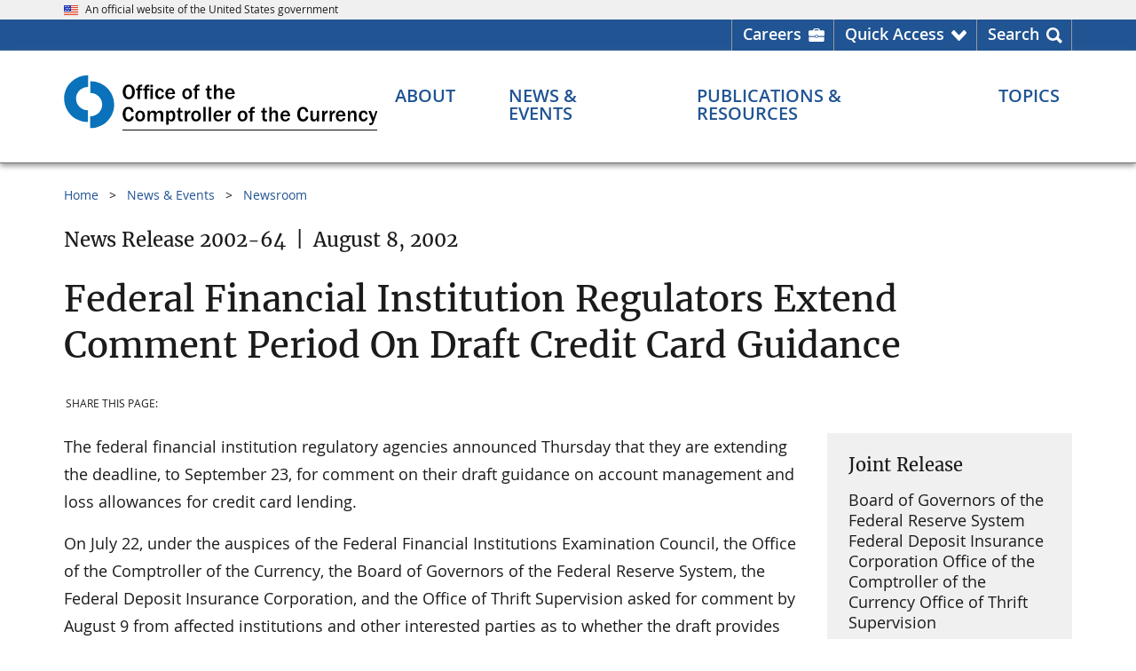

--- FILE ---
content_type: text/html
request_url: https://www.occ.gov/news-issuances/news-releases/2002/nr-ia-2002-64.html
body_size: 13310
content:
	
<!DOCTYPE html>
<html lang="en" prefix="og: http://ogp.me/ns#">
<head>
<meta content="Percussion CM System" name="generator"/>
<meta name="perc_linkback" id="perc_linkback" content="Fm1nYGdteAdkeAFmYGdieAZgZGN4E21jZmZh"/>																		<meta http-equiv="Content-Type" content="text/html; charset=UTF-8">

	<meta name="viewport" content="width=device-width, initial-scale=1.0">

<meta name="format-detection" content="telephone=no"/>
<meta name="rx-contenttype" content="occNewsRelease"/>
<meta name="rx-contentid" content="82528"/>
<meta name="group-contentid" content="82528"/>
<meta name="children-contentids" content="82526"/>
<meta name="rx-contentitemname" content="nr-ia-2002-64"/>
<meta name="occ-site" content="OCCGovNewsroom"/>
			<meta name="dc.agency" content="Office of the Comptroller of the Currency"/>
			
						            	            	            																								
																											
																											
																																						<meta name="subtype" content="Interagency" />									
													<meta name="release.id" content="NR 2002-64"/>
																													        			 <meta name="content.owner" content="$lb1" />
            						<meta name="dc.language" content="en-US" />
							<meta name="date.posted" content="2018-01-17 13:32:03"/>
				<meta name="dc.date" content="2002-08-08 13:00:00"/>
									<meta name="date.archived" content="" />
						                                                			<meta name="dc.subject" content="Retail Credit" />
																																								<meta name="dc.description" content="The federal financial institution regulatory agencies announced Thursday that they are extending the deadline, to September 23, for comment on their draft guidance on account management and loss allowances for credit card lending." />
																																							<meta name="description" content="The federal financial institution regulatory agencies announced Thursday that they are extending the deadline, to September 23, for comment on their draft guidance on account management and loss allowances for credit card lending." />
				<!-- Seach engines expect a meta tag named 'description', not the Dublin Core 'dc.description', so OCC needs both -->
			 							<meta name="risk.category" content="none" />					<meta name="wtta.number" content="na" />
<meta name="wtta.submitter" content="Emily.Abramsky" />
	<meta property="og:site_name" content="OCC.gov"/>
	<meta property="og:locale" content="en_US"/>
	<meta property="og:type" content="website"/>
																																				<meta name="og:title" content="Federal Financial Institution Regulators Extend Comment Period On Draft Credit Card Guidance" />
																																					<meta name="og:description" content="The federal financial institution regulatory agencies announced Thursday that they are extending the deadline, to September 23, for comment on their draft guidance on account management and loss allowances for credit card lending." />
		<meta property="og:url" content="https://www.occ.gov/news-issuances/news-releases/2002/nr-ia-2002-64.html"/>
	<meta property="og:image" content="https://www.occ.gov/images/c-clamp-images/occ-gov.png"/>
	<meta property="og:image:alt" content="Comptroller of the Currency" />
	<meta name="twitter:card" content="summary_large_image"/>
	<meta name="twitter:site" content="@USOCC"/>
																																				<meta name="twitter:title" content="Federal Financial Institution Regulators Extend Comment Period On Draft Credit Card Guidance" />
																																					<meta name="twitter:description" content="The federal financial institution regulatory agencies announced Thursday that they are extending the deadline, to September 23, for comment on their draft guidance on account management and loss allowances for credit card lending." />
		<meta property="twitter:url" content="https://www.occ.gov/news-issuances/news-releases/2002/nr-ia-2002-64.html"/> 
	<meta property="twitter:image" content="https://www.occ.gov/images/c-clamp-images/occ-gov.png"/>
	<meta property="twitter:image:alt" content="Comptroller of the Currency"/>
	
																																							<meta name="contenttitle" content="Federal Financial Institution Regulators Extend Comment Period On Draft Credit Card Guidance" />
	
																																						<meta name="subtitle" content="Federal Financial Institution Regulators Extend Comment Period On Draft Credit Card Guidance" />
			<title>Federal Financial Institution Regulators Extend Comment Period On Draft Credit Card Guidance | OCC</title>
	<link rel="preload" href="/fonts/merriweather/Latin-Merriweather-Regular.woff2" as="font" type="font/woff2" crossorigin>
	<link rel="preload" href="/fonts/open-sans/OpenSans-Regular.woff2" as="font" type="font/woff2" crossorigin>
	<link rel="preload" href="/fonts/open-sans/OpenSans-SemiBold.woff2" as="font" type="font/woff2" crossorigin>
	<link rel="preload" href="/fonts/open-sans/OpenSans-Bold.woff2" as="font" type="font/woff2" crossorigin>
	<link rel="preload" href="/fonts/fontawesome/fa-solid-900.woff2" as="font" type="font/woff2" crossorigin>
<script src="/scripts/uswds-init.min.js"></script>

<link href="/css/import.css" rel="stylesheet">

<script src="/scripts/jquery.min.js"></script>
<script src="/scripts/occgov.js"></script>

	

<link href="/images/occ-seal.gif" rel="icon">
<!-- We participate in the US government's analytics program. See the data at analytics.usa.gov. -->
<script async src="//dap.digitalgov.gov/Universal-Federated-Analytics-Min.js?agency=OCC" id="_fed_an_ua_tag"></script>
<script async src="/scripts/google-analytics.js"></script>
			 
								<script async src="//script.crazyegg.com/pages/scripts/0012/5812.js"></script>
								<script>CE_NO_COOKIES = true;</script>
										</head>

<body id="nav-news-issuanceson">
<!--googleoff: all-->
    

 
<a href="#main_content" class="usa-skipnav">Skip to main content</a>
<span id="backToTop" title="Return to top of page" style="display:none;">
  <a href="#top" tabindex="0" role="link" aria-label="Return to top of page">
	<span></span>
  </a>
</span>


	
		
<section id="official-site-banner" class="usa-banner" aria-label="Official government website">
<div class="usa-banner__header">
<div class="usa-banner__inner">
<div class="grid-col-auto"><img src="/images/c-clamp-images/us_flag_small.png" width="16" height="11" class="usa-banner__header-flag" alt="OCC Flag" title="OCC flag" /></div>

<div class="grid-col-auto">
<p class="usa-banner__header-text">An official website of the United States government</p>
</div>
</div>
</div>
</section>

  
	
		
<section id="header-utility">
<div class="header-utility-wrpr grid-container">
<ul class="header-utility-list" role="presentation">
<li class="careers header-utility-list__item"><a href="https://careers.occ.gov/index.html" target="_blank" rel="noopener noreferrer" aria-label="Careers Homepage">Careers</a></li>

<li id="QuickAccessNav" class="arrow header-utility-list__item" aria-haspopup="true" aria-expanded="false"><a href="javascript:void(0);" class="button-element" role="button" aria-label="Quick Access menu">Quick Access</a>
<div id="utility-dropdown" class="utility-dropdown">
<div class="grid-row grid-gap">
<ul class="grid-col utility-dropdown-list" role="menu">
<li class="header" role="presentation">Most Requested</li>

<li role="menuitem"><a href="/topics/supervision-and-examination/bsa/index-bsa.html" role="menuitem" title="Bank Secrecy Act (BSA)">Bank Secrecy Act (BSA)</a></li>

<li role="menuitem"><a href="/about/connect-with-us/contact-the-occ/index-contact-the-occ.html" role="menuitem" title="Contact the OCC">Contact Us</a></li>

<li role="menuitem"><a href="/topics/consumers-and-communities/cra/index-cra.html" role="menuitem" title="Community Reinvestment Act (CRA)">Community Reinvestment Act (CRA)</a></li>

<li role="menuitem"><a href="/publications-and-resources/publications/comptrollers-handbook/index-comptrollers-handbook.html" role="menuitem" title="Comptroller's Handbook ">Comptroller's Handbook</a></li>

<li role="menuitem"><a href="https://apps.occ.gov/CAAS_CATS/">Corporate Application Search</a></li>

<li role="menuitem"><a href="https://apps.occ.gov/EASearch" role="menuitem" title="Enforcement Actions Search Tool">Enforcement Action Search</a></li>

<li role="menuitem"><a href="/topics/charters-and-licensing/financial-institution-lists/index-financial-institution-lists.html" role="menuitem" title="Financial Institution Lists">Financial Institution Lists</a></li>

<li role="menuitem"><a href="/news-events/newsroom/index.html" role="menuitem" title="Newsroom">Newsroom</a></li>

<li role="menuitem"><a href="/news-issuances/bulletins/2023/bulletin-2023-17.html" role="menuitem" title="Third-Party Relationships">Third-Party Relationships: Interagency Guidance on Risk Management</a></li>
</ul>

<ul class="grid-col utility-dropdown-list" role="presentation">
<li class="header">More OCC Websites</li>

<li>
<ul class="more_occ_wrapper" role="menu">
<li class="quickaccess_dropdown" role="menuitem"><a href="https://www.banknet.gov" target="_blank" rel="noopener noreferrer" role="menuitem"><img src="/images/c-clamp-images/quickaccess_banknet.png" width="40" height="38" alt="Banknet quick access" title="Banknet quick access" /><span>BankNet.gov<br />
Find resources for bankers. </span></a></li>

<li class="quickaccess_dropdown" role="menuitem"><a href="https://www.helpwithmybank.gov/index.html" target="_blank" rel="noopener noreferrer" role="menuitem" title="Home"><img src="/images/c-clamp-images/quickaccess_helpwith.png" width="40" height="38" alt="" title="HWMB Quick access" /><span>HelpWithMyBank.gov<br />
Get answers to banking questions.</span></a></li>

<li class="quickaccess_dropdown" role="menuitem"><a href="https://careers.occ.gov/index.html" target="_blank" rel="noopener noreferrer" role="menuitem" title="OCC Careers Home page"><img src="/images/c-clamp-images/quickaccess_search.png" width="40" height="38" alt="Quick Access Search" title="Search quick access" /><span> Careers.occ.gov<br />
Join one of the best places to work. </span></a></li>
</ul>
</li>
</ul>
</div>
</div>
</li>

<li id="SearchNav" class="last search header-utility-list__item" aria-haspopup="true" aria-expanded="false"><a href="javascript:void(0);" class="button-element" role="button" aria-label="Search menu">Search</a>
<div id="utility-dropdown-search" class="utility-dropdown">
<div class="head-ut-wrpr grid-row grid-gap">
<ul class="head-ut-search grid-col-12" role="presentation">
<li><!-- BEGIN AUTOCOMPLETE -->
<div class="search-bar top-search-bar">
<div class="gcse-searchbox-only" data-mobilelayout="disabled" data-resultsurl="/search.html"></div>
</div>

<!-- END AUTOCOMPLETE --></li>
</ul>

<!--
<ul class="head-ut-search-popular head-ut-search__list grid-col-3" role="menu">
<li class="header" role="presentation">Top Searches</li>

<li role="menuitem"><a href="https://hqdcweprhxpv11.occ.treas.gov:8443/Rhythmyx/assembler/render?sys_revision=42&#38;sys_context=0&#38;sys_authtype=0&#38;sys_siteid=536&#38;sys_variantid=2536&#38;sys_contentid=103857" sys_dependentvariantid="2536" sys_dependentid="103857" inlinetype="rxhyperlink" rxinlineslot="103" sys_siteid="536" sys_folderid="103139" sys_relationshipid="8825985" sys_variantid="2536" sys_contentid="103857" target="_blank" rel="noopener noreferrer"     >File a Bank Complaint</a></li>

<li role="menuitem"><a href="https://hqdcweprhxpv11.occ.treas.gov:8443/Rhythmyx/assembler/render?sys_revision=59&#38;sys_context=0&#38;sys_authtype=0&#38;sys_variantid=2536&#38;sys_contentid=94409" sys_dependentvariantid="2536" sys_dependentid="94409" inlinetype="rxhyperlink" rxinlineslot="103" sys_relationshipid="8825986" sys_variantid="2536" sys_contentid="94409">Bank Lists</a></li>

<li role="menuitem"><a href="https://hqdcweprhxpv11.occ.treas.gov:8443/Rhythmyx/assembler/render?sys_revision=15&#38;sys_context=0&#38;sys_authtype=0&#38;sys_variantid=2536&#38;sys_contentid=94330" sys_dependentvariantid="2536" sys_dependentid="94330" inlinetype="rxhyperlink" rxinlineslot="103" sys_relationshipid="8825976" sys_variantid="2536" sys_contentid="94330">Enforcement Actions</a></li>

<li role="menuitem"><a href="https://hqdcweprhxpv11.occ.treas.gov:8443/Rhythmyx/assembler/render?sys_revision=28&#38;sys_context=0&#38;sys_authtype=0&#38;sys_siteid=465&#38;sys_variantid=2545&#38;sys_contentid=62784" sys_dependentvariantid="2545" sys_dependentid="62784" inlinetype="rxhyperlink" rxinlineslot="103" sys_siteid="465" sys_relationshipid="8825977" sys_variantid="2545" sys_contentid="62784" target="_blank" rel="noopener noreferrer"     >Jobs</a></li>

<li role="menuitem"><a href="https://hqdcweprhxpv11.occ.treas.gov:8443/Rhythmyx/assembler/render?sys_revision=18&#38;sys_context=0&#38;sys_authtype=0&#38;sys_variantid=2536&#38;sys_contentid=89298" sys_dependentvariantid="2536" sys_dependentid="89298" inlinetype="rxhyperlink" rxinlineslot="103" sys_relationshipid="8825978" sys_variantid="2536" sys_contentid="89298">Comptroller's Handbook</a></li>
</ul>-->
<ul class="head-ut-search-tools head-ut-search__list grid-col-12" role="presentation">
<li class="header">More Search Tools</li>

<li class="grid-row grid-gap-3">
<ul class="grid-col-6 head-ut-search-tools__column" role="menu">
<li role="menuitem"><a href="/publications-and-resources/tools/occ-financial-institution-search/index-occ-financial-institution-search.html" class="usa-button usa-button--accent-warm head-ut-search-tools__button" role="button" title="Financial Institution Search">Financial Institution Search</a></li>

<li role="menuitem"><a href="/publications-and-resources/tools/index-cra-search.html" class="usa-button usa-button--accent-warm head-ut-search-tools__button" role="button" title="CRA Performance Evaluations">CRA Performance Evaluations Search</a></li>
</ul>

<ul class="grid-col-6 head-ut-search-tools__column" role="menu">
<li role="menuitem"><a href="https://apps.occ.gov/EASearch" class="usa-button usa-button--accent-warm head-ut-search-tools__button" role="button" title="Enforcement Actions Search Tool">Enforcement Actions Search</a></li>

<li role="menuitem"><a href="//apps.occ.gov/CAAS_CATS" class="usa-button usa-button--accent-warm head-ut-search-tools__button" role="button">Corporate Applications Search (CAS)</a></li>
</ul>
</li>
</ul>
</div>
</div>
</li>
</ul>
</div>
</section>

  
<header id="masthead" class="usa-header usa-header--basic">
  <!-- begin Header Wrapper -->
  <div class="usa-nav-container">
	
	
		
<div class="usa-navbar"><!-- begin header logo -->
<div id="basic-logo" class="usa-logo"><em class="usa-logo__text"><a href="/index.html" title="Home"> <img src="/images/c-clamp-images/occ-logo-des.svg" width="300" height="56" class="occgov-logo-desktop" alt="OCC logo - search" title="OCC logo" />​<img src="/images/c-clamp-images/occ-logo-mob.svg" width="300" height="54" class="occgov-logo-mobile" alt="OCC logo - mobile" title="occ-logo-mob-white" /></a></em></div>

<!-- end header logo --><!-- begin header mobile icons -->
<div id="primeNavBtnSearch" class="occgov-search-btn mobile-search" tabindex="0" role="button"><span id="primeNavBtnSearchIco" class="fas icon-search"> <!--Rx--> </span><span id="primeNavBtnSearchTxt" class="menu-btn-text usa-sr-only notranslate">Search</span></div>

<button id="primeNavBtn" class="usa-menu-btn"><span id="primeNavBtnIco" class="fas fa-bars"><!--Rx--></span><span id="primeNavBtnTxt" class="menu-btn-text usa-sr-only">Menu</span> </button> <!-- end header mobile icons --><!-- begin header mobile search box -->
<div class="mobile-search-container">
<div id="mobileSearch" style=" display: none;"><!-- BEGIN AUTOCOMPLETE -->
<div class="search-bar mobile-search-bar">
<div class="gcse-searchbox-only" data-mobilelayout="disabled" data-resultsurl="/search.html"></div>
</div>

<!-- END AUTOCOMPLETE --></div>
</div>

<!-- end header mobile search box --></div>

      <nav id="primeNav" class="usa-nav" aria-label="Primary navigation">
	<button class="usa-nav__close">
		<img src="/images/c-clamp-images/close.svg" alt="close" role="img">
	</button>

    <ul class="usa-nav__primary usa-accordion">
        <li class="usa-nav__primary-item occgov-nav_item--header">
			<div class="header-text">Menu</div>
		</li>

        																					<li class="usa-nav__primary-item">
				<button class="usa-accordion__button usa-nav__link occgov-nav-accordion__button occgov-animate"
					aria-haspopup="true" aria-expanded="false" aria-controls="basic-mega-nav-section-one"
					aria-label="About menu">
					<span class="occgov-accordion__button-text">About</span>
					<span class="fas fa-chevron-down" aria-hidden="true"></span>
				</button>

				<div id="basic-mega-nav-section-one" class="usa-nav__submenu usa-megamenu" hidden>
					<header class="grid-row grid-gap-4">
						<div class="blue-more-btn">
							<a href="/about/index-about.html" >About Overview</a>
						</div>
					</header>
					<div class="grid-row grid-gap-4 occgov-nav__submenu-main">
							
															  <div class="usa-col">
                <ul class="usa-nav__submenu-list">
                		
			<li class="usa-nav__submenu-item col-header-line">
                <a href="/about/who-we-are/index-who-we-are.html" role="menuitem" >
                  <span class="col-header">Who We Are</span>
                  <span class="fas fa-chevron-circle-right"></span>
                </a>
			</li>
															            	    <li class="usa-nav__submenu-item">
					<a href="/about/who-we-are/comptroller/index-comptroller-of-the-currency.html" role="menuitem" >Comptroller</a>
				</li>
																				            	    <li class="usa-nav__submenu-item">
					<a href="/about/who-we-are/leadership/index-leadership.html" role="menuitem" >Leadership</a>
				</li>
																				            	    <li class="usa-nav__submenu-item">
					<a href="/about/who-we-are/organizations/index-organization.html" role="menuitem" >Organization</a>
				</li>
																				            	    <li class="usa-nav__submenu-item">
					<a href="/about/who-we-are/locations/index-locations.html" role="menuitem" >Office Locations</a>
				</li>
																				            	    <li class="usa-nav__submenu-item">
					<a href="/about/who-we-are/history/index-history.html" role="menuitem" >History</a>
				</li>
																				            	    <li class="usa-nav__submenu-item">
					<a href="https://careers.occ.gov/index.html" role="menuitem" >Careers at OCC</a>
				</li>
									
	
    
		 	 	
																	  				</ul>
			</div>
			<div class="usa-col">
                <ul class="usa-nav__submenu-list">
			
			<li class="usa-nav__submenu-item col-header-line">
                <a href="/about/what-we-do/index-what-we-do.html" role="menuitem" >
                  <span class="col-header">What We Do</span>
                  <span class="fas fa-chevron-circle-right"></span>
                </a>
			</li>
															            	    <li class="usa-nav__submenu-item">
					<a href="/publications-and-resources/publications/annual-report/index-annual-report.html#93210" role="menuitem" >Annual Report</a>
				</li>
																				            	    <li class="usa-nav__submenu-item">
					<a href="/about/what-we-do/key-data-and-statistics/index-occ-and-federal-banking-system-at-a-glance.html" role="menuitem" >Key Data & Statistics</a>
				</li>
									
	
    
		 	 	
																					</ul>
			</div>
			<div class="usa-col">
                <ul class="usa-nav__submenu-list">
			
			<li class="usa-nav__submenu-item col-header-line">
                <a href="/about/connect-with-us/index-connect-with-us.html" role="menuitem" >
                  <span class="col-header">Connect With Us</span>
                  <span class="fas fa-chevron-circle-right"></span>
                </a>
			</li>
																					            	    <li class="usa-nav__submenu-item">
					<a href="/about/connect-with-us/contact-the-occ/index-contact-the-occ.html" role="menuitem" >Contact the OCC</a>
				</li>
																				            	    <li class="usa-nav__submenu-item">
					<a href="/about/who-we-are/locations/index-locations.html" role="menuitem" >Locations</a>
				</li>
																				            	    <li class="usa-nav__submenu-item">
					<a href="/news-events/media-resources/index-media-resources.html" role="menuitem" >Media Resources</a>
				</li>
																				            	    <li class="usa-nav__submenu-item">
					<a href="/about/connect-with-us/doing-business-with-the-occ/index-doing-business-with-the-occ.html" role="menuitem" >Doing Business with the OCC</a>
				</li>
																				            	    <li class="usa-nav__submenu-item">
					<a href="/about/connect-with-us/foia/index-foia.html" role="menuitem" >Freedom of Information Act (FOIA)</a>
				</li>
																				            	    <li class="usa-nav__submenu-item">
					<a href="/about/connect-with-us/occ-outreach/index-occ-outreach.html" role="menuitem" >OCC Outreach</a>
				</li>
																				            	    <li class="usa-nav__submenu-item">
					<a href="/about/connect-with-us/public-comments/index-public-comments.html" role="menuitem" >Public Comments</a>
				</li>
																				            	    <li class="usa-nav__submenu-item">
					<a href="/about/connect-with-us/congressional-relations/index-congressional-relations.html" role="menuitem" >Congressional Relations</a>
				</li>
																				            	    <li class="usa-nav__submenu-item">
					<a href="/topics/consumers-and-communities/consumer-protection/index-consumer-protection.html" role="menuitem" >Consumer Information</a>
				</li>
																				            	    <li class="usa-nav__submenu-item">
					<a href="https://www.banknet.gov/" role="menuitem" >BankNet</a>
				</li>
																				            	    <li class="usa-nav__submenu-item">
					<a href="/publications-and-resources/information-for/occ-alumni/index-information-for-occ-alumni.html" role="menuitem" >OCC Alumni</a>
				</li>
																				            	    <li class="usa-nav__submenu-item">
					<a href="/about/connect-with-us/whistleblower-protection/index-whistleblower-reporting.html" role="menuitem" >Whistleblower Reporting</a>
				</li>
																				            	    <li class="usa-nav__submenu-item">
					<a href="/topics/charters-and-licensing/licensing-office-contacts.html" role="menuitem" >Licensing Office Contacts</a>
				</li>
									
	
    
		 	 	
																																	<div class="usa-col"></div>
	 	 					</div>
				</div> 
			</li>

			 			 																						<li class="usa-nav__primary-item">
				<button class="usa-accordion__button usa-nav__link occgov-nav-accordion__button occgov-animate"
					aria-haspopup="true" aria-expanded="false" aria-controls="basic-mega-nav-section-two"
					aria-label="News & Events menu">
					<span class="occgov-accordion__button-text">News & Events</span>
					<span class="fas fa-chevron-down" aria-hidden="true"></span>
				</button>

				<div id="basic-mega-nav-section-two" class="usa-nav__submenu usa-megamenu" hidden>
					<header class="grid-row grid-gap-4">
						<div class="blue-more-btn">
							<a href="/news-events/index-news-events.html" >News & Events Overview</a>
						</div>
					</header>
					<div class="grid-row grid-gap-4 occgov-nav__submenu-main">
							
															  <div class="usa-col">
                <ul class="usa-nav__submenu-list">
                		
			<li class="usa-nav__submenu-item col-header-line">
                <a href="/news-events/newsroom/index.html" role="menuitem" >
                  <span class="col-header">Newsroom</span>
                  <span class="fas fa-chevron-circle-right"></span>
                </a>
			</li>
																					            	    <li class="usa-nav__submenu-item">
					<a href="/news-events/newsroom/?nr=NewsRelease" role="menuitem"  target=_top>News Releases</a>
				</li>
																										            	    <li class="usa-nav__submenu-item">
					<a href="https://www.occ.gov/news-events/newsroom/?nr=Bulletin" role="menuitem"  target=_top>Bulletins</a>
				</li>
																										            	    <li class="usa-nav__submenu-item">
					<a href="/news-events/newsroom/?nr=Speech" role="menuitem"  target=_top>Speeches</a>
				</li>
																										            	    <li class="usa-nav__submenu-item">
					<a href="/news-events/newsroom/?nr=CongressionalTestimony" role="menuitem"  target=_top>Congressional Testimonies</a>
				</li>
																										            	    <li class="usa-nav__submenu-item">
					<a href="https://www.occ.gov/news-events/newsroom/?nr=AdvisoryLetter" role="menuitem"  target=_top>Advisory Letters</a>
				</li>
																				            	    <li class="usa-nav__submenu-item">
					<a href="/news-events/newsroom/news-issuances-by-year/index-news-and-issuances-by-year.html" role="menuitem" >News & Issuances By Year</a>
				</li>
									
	
    
		 	 	
																	  				</ul>
			</div>
			<div class="usa-col">
                <ul class="usa-nav__submenu-list">
			
			<li class="usa-nav__submenu-item col-header-line">
                <a href="/news-events/events/index-events.html" role="menuitem" >
                  <span class="col-header">Events</span>
                  <span class="fas fa-chevron-circle-right"></span>
                </a>
			</li>
				
	
    
		 	 	
																					</ul>
			</div>
			<div class="usa-col">
                <ul class="usa-nav__submenu-list">
			
			<li class="usa-nav__submenu-item col-header-line">
                <a href="/news-events/digital-media-library/index-digital-media-library.html" role="menuitem" >
                  <span class="col-header">Digital Media Library</span>
                  <span class="fas fa-chevron-circle-right"></span>
                </a>
			</li>
				
	
    
		 	 	
																					</ul>
			</div>
			<div class="usa-col">
                <ul class="usa-nav__submenu-list">
			
			<li class="usa-nav__submenu-item col-header-line">
                <a href="/news-events/media-resources/index-media-resources.html" role="menuitem" >
                  <span class="col-header">Media Resources</span>
                  <span class="fas fa-chevron-circle-right"></span>
                </a>
			</li>
				
	
    
		 	 	
																	
		
			<li class="usa-nav__submenu-item col-header-line">
                <a href="/news-events/news-and-events-archive/index-news-and-issuance-archive.html" role="menuitem" >
                  <span class="col-header">News & Issuance Archive</span>
                  <span class="fas fa-chevron-circle-right"></span>
                </a>
			</li>
															            	    <li class="usa-nav__submenu-item">
					<a href="/news-events/news-and-events-archive/rescinded-issuances/index-rescinded-issuances.html" role="menuitem" >Rescinded Issuances</a>
				</li>
									
	 			</ul>
          </div>
	
    
		 	 	 					</div>
				</div> 
			</li>

			 			 																						<li class="usa-nav__primary-item">
				<button class="usa-accordion__button usa-nav__link occgov-nav-accordion__button occgov-animate"
					aria-haspopup="true" aria-expanded="false" aria-controls="basic-mega-nav-section-three"
					aria-label="Publications & Resources menu">
					<span class="occgov-accordion__button-text">Publications & Resources</span>
					<span class="fas fa-chevron-down" aria-hidden="true"></span>
				</button>

				<div id="basic-mega-nav-section-three" class="usa-nav__submenu usa-megamenu" hidden>
					<header class="grid-row grid-gap-4">
						<div class="blue-more-btn">
							<a href="/publications-and-resources/index-publications-and-resources.html" >Publications & Resources Overview</a>
						</div>
					</header>
					<div class="grid-row grid-gap-4 occgov-nav__submenu-main">
							
															  <div class="usa-col">
                <ul class="usa-nav__submenu-list">
                		
			<li class="usa-nav__submenu-item col-header-line">
                <a href="/publications-and-resources/publications/index-publications.html" role="menuitem" >
                  <span class="col-header">Publications</span>
                  <span class="fas fa-chevron-circle-right"></span>
                </a>
			</li>
																					            	    <li class="usa-nav__submenu-item">
					<a href="/publications-and-resources/publications/comptrollers-handbook/index-comptrollers-handbook.html" role="menuitem" >Comptroller's Handbook</a>
				</li>
																										            	    <li class="usa-nav__submenu-item">
					<a href="/publications-and-resources/publications/comptrollers-licensing-manual/index-comptrollers-licensing-manual.html" role="menuitem" >Comptroller's Licensing Manual</a>
				</li>
																										            	    <li class="usa-nav__submenu-item">
					<a href="/publications-and-resources/publications/mortgage-metrics-reports/index-mortgage-metrics-reports.html" role="menuitem" >Mortgage Metrics Report</a>
				</li>
																										            	    <li class="usa-nav__submenu-item">
					<a href="/publications-and-resources/publications/semiannual-risk-perspective/index-semiannual-risk-perspective.html" role="menuitem" >Semiannual Risk Perspective</a>
				</li>
																										            	    <li class="usa-nav__submenu-item">
					<a href="/publications-and-resources/publications/index-publications.html" role="menuitem" >All Publications</a>
				</li>
									
	
    
		 	 	
																	  				</ul>
			</div>
			<div class="usa-col">
                <ul class="usa-nav__submenu-list">
			
			<li class="usa-nav__submenu-item col-header-line">
                <a href="/publications-and-resources/tools/index-tools.html" role="menuitem" >
                  <span class="col-header">Tools</span>
                  <span class="fas fa-chevron-circle-right"></span>
                </a>
			</li>
																					            	    <li class="usa-nav__submenu-item">
					<a href="https://www.banknet.gov/home/" role="menuitem" >BankNet</a>
				</li>
																										            	    <li class="usa-nav__submenu-item">
					<a href="https://apps.occ.gov/CAAS_CATS/" role="menuitem"  target='_blank' rel='noopener noreferrer'>Corporate Applications Search (CAS)</a>
				</li>
																										            	    <li class="usa-nav__submenu-item">
					<a href="/publications-and-resources/tools/occ-financial-institution-search/index-occ-financial-institution-search.html" role="menuitem" >Financial Institution Search</a>
				</li>
																										            	    <li class="usa-nav__submenu-item">
					<a href="/publications-and-resources/tools/index-tools.html" role="menuitem" >All Tools</a>
				</li>
									
	
    
		 	 	
																					</ul>
			</div>
			<div class="usa-col">
                <ul class="usa-nav__submenu-list">
			
			<li class="usa-nav__submenu-item col-header-line">
                <a href="/publications-and-resources/forms/index-forms.html" role="menuitem" >
                  <span class="col-header">Forms</span>
                  <span class="fas fa-chevron-circle-right"></span>
                </a>
			</li>
																					            	    <li class="usa-nav__submenu-item">
					<a href="/publications-and-resources/forms/dodd-frank-act-stress-test/index-dodd-frank-act-stress-test.html" role="menuitem" >Dodd-Frank Act Stress Test</a>
				</li>
																										            	    <li class="usa-nav__submenu-item">
					<a href="/publications-and-resources/publications/comptrollers-licensing-manual/files/licensing-filing-forms.html" role="menuitem" >Licensing Filing Forms</a>
				</li>
																										            	    <li class="usa-nav__submenu-item">
					<a href="/publications-and-resources/forms/sar-program/index-sar-program.html" role="menuitem" >Suspicious Activity Report (SAR) Program</a>
				</li>
																										            	    <li class="usa-nav__submenu-item">
					<a href="/publications-and-resources/forms/index-forms.html" role="menuitem" >All Forms</a>
				</li>
									
	
    
		 	 	
																					</ul>
			</div>
			<div class="usa-col">
                <ul class="usa-nav__submenu-list">
			
			<li class="usa-nav__submenu-item col-header-line">
                <a href="/publications-and-resources/information-for/index-information-for.html" role="menuitem" >
                  <span class="col-header">Information For...</span>
                  <span class="fas fa-chevron-circle-right"></span>
                </a>
			</li>
															            	    <li class="usa-nav__submenu-item">
					<a href="/publications-and-resources/information-for/bankers/index-information-for-bankers.html" role="menuitem" >Bankers and Bank Directors</a>
				</li>
																				            	    <li class="usa-nav__submenu-item">
					<a href="https://www.helpwithmybank.gov/index.html" role="menuitem" >Bank Customers</a>
				</li>
																				            	    <li class="usa-nav__submenu-item">
					<a href="/news-events/media-resources/index-media-resources.html" role="menuitem" >Media Representatives</a>
				</li>
																				            	    <li class="usa-nav__submenu-item">
					<a href="https://careers.occ.gov/index.html" role="menuitem" >Job Seekers</a>
				</li>
																				            	    <li class="usa-nav__submenu-item">
					<a href="/publications-and-resources/information-for/occ-alumni/index-information-for-occ-alumni.html" role="menuitem" >OCC Alumni</a>
				</li>
									
	 			</ul>
          </div>
	
    
		 	 	 					</div>
				</div> 
			</li>

			 			 																						<li class="usa-nav__primary-item">
				<button class="usa-accordion__button usa-nav__link occgov-nav-accordion__button occgov-animate"
					aria-haspopup="true" aria-expanded="false" aria-controls="basic-mega-nav-section-four"
					aria-label="Topics menu">
					<span class="occgov-accordion__button-text">Topics</span>
					<span class="fas fa-chevron-down" aria-hidden="true"></span>
				</button>

				<div id="basic-mega-nav-section-four" class="usa-nav__submenu usa-megamenu" hidden>
					<header class="grid-row grid-gap-4">
						<div class="blue-more-btn">
							<a href="/topics/index-topics.html" >Topics Overview</a>
						</div>
					</header>
					<div class="grid-row grid-gap-4 occgov-nav__submenu-main">
							
															  <div class="usa-col">
                <ul class="usa-nav__submenu-list">
                		
			<li class="usa-nav__submenu-item col-header-line">
                <a href="/topics/supervision-and-examination/index-supervision-and-examination.html" role="menuitem" >
                  <span class="col-header">Supervision & Examination</span>
                  <span class="fas fa-chevron-circle-right"></span>
                </a>
			</li>
															            	    <li class="usa-nav__submenu-item">
					<a href="/topics/supervision-and-examination/bank-management/index-bank-management.html" role="menuitem" >Bank Management</a>
				</li>
																				            	    <li class="usa-nav__submenu-item">
					<a href="/topics/supervision-and-examination/bank-operations/index-bank-operations.html" role="menuitem" >Bank Operations</a>
				</li>
																				            	    <li class="usa-nav__submenu-item">
					<a href="/topics/supervision-and-examination/bsa/index-bsa.html" role="menuitem" >Bank Secrecy Act (BSA)</a>
				</li>
																				            	    <li class="usa-nav__submenu-item">
					<a href="/topics/supervision-and-examination/capital/index-capital.html" role="menuitem" >Capital</a>
				</li>
																				            	    <li class="usa-nav__submenu-item">
					<a href="/topics/supervision-and-examination/capital-markets/index-capital-markets.html" role="menuitem" >Capital Markets</a>
				</li>
																				            	    <li class="usa-nav__submenu-item">
					<a href="/topics/consumers-and-communities/cra/index-cra.html" role="menuitem" >Community Reinvestment Act (CRA)</a>
				</li>
																				            	    <li class="usa-nav__submenu-item">
					<a href="/topics/supervision-and-examination/consumer-compliance/index-consumer-compliance.html" role="menuitem" >Consumer Compliance</a>
				</li>
																				            	    <li class="usa-nav__submenu-item">
					<a href="/topics/supervision-and-examination/credit/index-credit.html" role="menuitem" >Credit</a>
				</li>
																				            	    <li class="usa-nav__submenu-item">
					<a href="/topics/supervision-and-examination/dispute-resolution/index-dispute-resolution.html" role="menuitem" >Dispute Resolution</a>
				</li>
																				            	    <li class="usa-nav__submenu-item">
					<a href="/topics/supervision-and-examination/examinations/index-examinations.html" role="menuitem" >Examinations</a>
				</li>
																				            	    <li class="usa-nav__submenu-item">
					<a href="/topics/supervision-and-examination/financial-technology/index-financial-technology.html" role="menuitem" >Financial Technology</a>
				</li>
																				            	    <li class="usa-nav__submenu-item">
					<a href="/topics/supervision-and-examination/international-banking/index-international-banking.html" role="menuitem" >International Banking</a>
				</li>
									
	
    
		 	 	
																	  				</ul>
			</div>
			<div class="usa-col">
                <ul class="usa-nav__submenu-list">
			
			<li class="usa-nav__submenu-item col-header-line">
                <a href="/topics/economics/index-economics.html" role="menuitem" >
                  <span class="col-header">Economics</span>
                  <span class="fas fa-chevron-circle-right"></span>
                </a>
			</li>
															            	    <li class="usa-nav__submenu-item">
					<a href="/publications-and-resources/publications/economics/index-economics-publications.html#105749" role="menuitem" >On Point</a>
				</li>
																				            	    <li class="usa-nav__submenu-item">
					<a href="/publications-and-resources/publications/economics/index-economics-publications.html#108722" role="menuitem" >Economic Snapshot Reports</a>
				</li>
																				            	    <li class="usa-nav__submenu-item">
					<a href="/publications-and-resources/publications/economics/index-economics-publications.html#105457" role="menuitem" >OCC Working Papers</a>
				</li>
																				            	    <li class="usa-nav__submenu-item">
					<a href="/about/who-we-are/history/moments-in-history/index-moments-in-history.html" role="menuitem" >Moments in History</a>
				</li>
																				            	    <li class="usa-nav__submenu-item">
					<a href="/about/who-we-are/organizations/supervision-risk-and-analysis/meet-the-research-economists/index-meet-our-research-economists.html" role="menuitem" >Meet Our Research Economists</a>
				</li>
									
	
    
		 	 	
																	
		
			<li class="usa-nav__submenu-item col-header-line">
                <a href="/topics/laws-and-regulations/index-laws-and-regulations.html" role="menuitem" >
                  <span class="col-header">Laws & Regulations</span>
                  <span class="fas fa-chevron-circle-right"></span>
                </a>
			</li>
															            	    <li class="usa-nav__submenu-item">
					<a href="/topics/laws-and-regulations/occ-regulations/index-occ-regulations.html" role="menuitem" >OCC Regulations</a>
				</li>
																				            	    <li class="usa-nav__submenu-item">
					<a href="/topics/laws-and-regulations/enforcement-actions/index-enforcement-actions.html" role="menuitem" >Enforcement Actions</a>
				</li>
																				            	    <li class="usa-nav__submenu-item">
					<a href="/topics/laws-and-regulations/interpretations-and-precedents/index-interpretations-and-precedents.html" role="menuitem" >Interpretations & Precedents</a>
				</li>
																				            	    <li class="usa-nav__submenu-item">
					<a href="/topics/laws-and-regulations/litigation/index-litigation.html" role="menuitem" >Litigation</a>
				</li>
									
	
    
		 	 	
																					</ul>
			</div>
			<div class="usa-col">
                <ul class="usa-nav__submenu-list">
			
			<li class="usa-nav__submenu-item col-header-line">
                <a href="/topics/charters-and-licensing/index-charters-licensing.html" role="menuitem" >
                  <span class="col-header">Charters & Licensing</span>
                  <span class="fas fa-chevron-circle-right"></span>
                </a>
			</li>
															            	    <li class="usa-nav__submenu-item">
					<a href="/publications-and-resources/publications/comptrollers-licensing-manual/index-comptrollers-licensing-manual.html" role="menuitem" >Comptroller's Licensing Manual</a>
				</li>
																				            	    <li class="usa-nav__submenu-item">
					<a href="https://apps.occ.gov/CAAS_CATS/" role="menuitem" >Corporate Application Search (CAS)</a>
				</li>
																				            	    <li class="usa-nav__submenu-item">
					<a href="/topics/charters-and-licensing/digital-assets-licensing-applications/index-digital-assets-licensing-applications.html" role="menuitem" >Digital Assets Licensing Applications</a>
				</li>
																				            	    <li class="usa-nav__submenu-item">
					<a href="/topics/charters-and-licensing/financial-institution-lists/index-financial-institution-lists.html" role="menuitem" >Financial Institution Lists</a>
				</li>
																				            	    <li class="usa-nav__submenu-item">
					<a href="/topics/charters-and-licensing/interpretations-and-actions/index-interpretations-and-actions.html" role="menuitem" >Interpretations & Actions</a>
				</li>
																				            	    <li class="usa-nav__submenu-item">
					<a href="/publications-and-resources/publications/comptrollers-licensing-manual/files/licensing-filing-forms.html" role="menuitem" >Licensing Filing Forms</a>
				</li>
																				            	    <li class="usa-nav__submenu-item">
					<a href="/topics/charters-and-licensing/public-comment/index-public-comments-on-applications.html" role="menuitem" >Public Comments on Applications</a>
				</li>
																				            	    <li class="usa-nav__submenu-item">
					<a href="/topics/charters-and-licensing/weekly-bulletin/index-weekly-bulletin.html" role="menuitem" >Weekly Bulletin</a>
				</li>
									
	
    
		 	 	
																					</ul>
			</div>
			<div class="usa-col">
                <ul class="usa-nav__submenu-list">
			
			<li class="usa-nav__submenu-item col-header-line">
                <a href="/topics/consumers-and-communities/index-consumers-and-communities.html" role="menuitem" >
                  <span class="col-header">Consumers & Communities</span>
                  <span class="fas fa-chevron-circle-right"></span>
                </a>
			</li>
															            	    <li class="usa-nav__submenu-item">
					<a href="/topics/consumers-and-communities/community-affairs/index-community-affairs.html" role="menuitem" >Community Affairs</a>
				</li>
																				            	    <li class="usa-nav__submenu-item">
					<a href="/topics/consumers-and-communities/cra/index-cra.html" role="menuitem" >Community Reinvestment Act (CRA)</a>
				</li>
																				            	    <li class="usa-nav__submenu-item">
					<a href="/topics/consumers-and-communities/consumer-protection/index-consumer-protection.html" role="menuitem" >Consumer Protection</a>
				</li>
																										            	    <li class="usa-nav__submenu-item">
					<a href="/topics/consumers-and-communities/community-affairs/resource-directories/financial-literacy/index-financial-literacy-resource-directory.html" role="menuitem" >Financial Literacy</a>
				</li>
																				            	    <li class="usa-nav__submenu-item">
					<a href="/topics/consumers-and-communities/external-strategic/index-ersp.html" role="menuitem" >Strategic Partnerships</a>
				</li>
																				            	    <li class="usa-nav__submenu-item">
					<a href="/topics/consumers-and-communities/project-reach/project-reach.html" role="menuitem" >Project REACh</a>
				</li>
																				            	    <li class="usa-nav__submenu-item">
					<a href="/topics/consumers-and-communities/public-bank-information/index-public-bank-information.html" role="menuitem" >Public Bank Information</a>
				</li>
									
	 			</ul>
          </div>
	
    
		 	 	 					</div>
				</div> 
			</li>

			 			 																												 						 <li class="usa-nav__primary-item mobile-menu-item">
          <section class="usa-banner" aria-label="Official government website">
            <div class="usa-banner__header">
              <div class="usa-banner__inner">
                <div class="grid-col-auto">
                  <img class="usa-banner__header-flag" src="/images/c-clamp-images/us_flag_small.png" alt="U.S. flag">
                </div>
                <div class="grid-col-fill">
                  <p class="usa-banner__header-text">An official website of the <span class="display-inline-block">United States government</span></p>
                </div>
              </div>
            </div>
          </section>
        </li>
	
	</ul>	
</nav>
  </div>
  <!-- end Header Wrapper -->
</header>

<!--googleon: all-->
	<!-- start-template: occPgNewsRelease -->
	<section id="site-content" class="usa-section">
	<div class="grid-container">
	<div class="grid-row grid-gap">
	<section id="occgov_content_section" class="usa-layout-docs__main desktop:grid-col usa-layout-docs">
    		<!--googleoff: all-->
	<!-- Start breadcrumbs -->





  
  <section class="grid-row grid-gap occgov-breadcrumb">

        <div class="grid-col breadcrumb">
            <ul class="usa-list usa-list--unstyled grid-row grid-gap">          
				     		 
			
    		    	    <li><a href="/index.html">Home</a></li>
			                                                                                		    		 
																
    		    	    <li><a href="/news-events/index-news-events.html">News & Events</a></li>
			                                		    		 
						
    		    	    <li><a href="/news-events/newsroom/index.html">Newsroom</a></li>
			                                                                   </ul>
     </div>

 </section>

 
   
<!-- End breadcrumbs -->		<!--googleon: all-->
  	<main id="main_content">
       <section class="occgov-section__content--release">
		<p>
			<span class="category">News Release&nbsp;2002-64</span>
            <span class="vert-line">|</span>
            <span class="date">August 8, 2002</span>
		</p>
	</section>
   <h1>Federal Financial Institution Regulators Extend Comment Period On Draft Credit Card Guidance</h1>
    <!--googleoff: all-->
<script async src='//platform-api.sharethis.com/js/sharethis.js#property=642f2edb1cdb86001a1ecf3e&product=inline-share-buttons'></script>
<section class="occgov-section__share grid-row grid-gap">
	<div class="grid-col">

				<div class="share-icons">
			<p>Share This Page:</p>
			<ul>
																												<li class="sharethis-inline-share-buttons"></li>
			</ul>
		</div>
	 </div>

</section>

<!--googleon: all-->

	<!-- begin Top Right Column -->
		
	 
  
	<!-- end  Top Right Column -->
  <section class="occgov-section__content occgov-section__content--release-cssgrid">
		<section class="occgov-section__content-subsection occgov-section__content-subsection--summary">
      <div class="usa-summary-box">
        <div class="grid-row grid-gap">
          <div class="occgov-summary-column">
                <h3 class="usa-summary-box__heading">Joint Release</h3>
 <div class="usa-summary-box__text"><p>Board of Governors of the Federal Reserve System
Federal Deposit Insurance Corporation
Office of the Comptroller of the Currency
Office of Thrift Supervision</p></div>
          </div>
        </div>
      </div>
    </section>
		<section class="occgov-section__content-subsection occgov-issuance-content">
	<!-- Issuance body begins -->
				<p>The federal financial institution regulatory agencies announced Thursday that they are extending the deadline, to September 23, for comment on their draft guidance on account management and loss allowances for credit card lending.</p>

<p>On July 22, under the auspices of the Federal Financial Institutions Examination Council, the Office of the Comptroller of the Currency, the Board of Governors of the Federal Reserve System, the Federal Deposit Insurance Corporation, and the Office of Thrift Supervision asked for comment by August 9 from affected institutions and other interested parties as to whether the draft provides clear guidance concerning their expectations in the areas of credit card account management, risk management, and loss allowance practices or, instead, has "fatal flaws" in these areas.</p>

<p>A draft of this proposed interagency guidance is attached. The agencies plan to issue further comments elaborating on the importance of this guidance soon.</p>

<p>Institutions and other parties that choose to respond should provide their views electronically no later than 5:00 p.m. on September 23, 2002. Responses to the agencies should be submitted electronically to the FFIEC Website, <a href="http://www.FFIEC.gov" target="_blank" rel="noopener noreferrer"        >www.FFIEC.gov</a> (click on the option <a href="mailto:ffiec-suggest@frb.gov">ffiec-suggest@frb.gov</a>).</p>

<h3>Related Link</h3>

<ul>
<li><a target="_blank" rel="noopener noreferrer" href="/news-issuances/news-releases/2002/nr-ia-2002-64a.pdf" title="Draft Credit Card Guidance">Draft Guidance on Credit Card Lending</a> (PDF)</li>
</ul>

<h3>Media Contacts</h3>

<table class="table_nobrdr">
<tr>
<td width="34%">Federal Reserve</td>
<td width="33%">Dave Skidmore</td>
<td width="33%">(202) 452-2955</td>
</tr>

<tr class="grey">
<td width="34%">FDIC</td>
<td width="33%">Frank Gresock</td>
<td width="33%">(202) 898-6634</td>
</tr>

<tr>
<td width="34%">OCC</td>
<td width="33%">Dean DeBuck</td>
<td width="33%">(202) 874-5770</td>
</tr>

<tr class="grey">
<td width="34%">OTS</td>
<td width="33%">Chris Smith</td>
<td width="33%">(202) 906-6677</td>
</tr>
</table>	<!-- Issuance body ends-->
	 </section>

    <!-- begin Bottom Right Column -->
	
  <section class="occgov-section__content-subsection">
	<div class="usa-summary-box">
		<div class="grid-row grid-gap">
		<div class="occgov-summary-column">
		
							    			    			<h3 class='usa-summary-box__heading'>Media Contact</h3><div class='usa-summary-box__text'><p>Public Affairs<br/>    							(202) 649-6870<br/>				</p></div>
							

	
					
		        
		</div>
	   </div>
	  </div>
	</section>				
</section>
	<!-- end Bottom Right Column -->
	
						<section class="occgov-section__content occgov-section__content--topics grid-row grid-gap">
		<div class="desktop:grid-col-9 mobile-lg:display-flex">
		<h4 class="title">Topic(s):</h4>                
		<ul class="links">
									<li><a href="/news-events/newsroom/?topic=Retail%20Credit" class="topic-link">Retail Credit</a></li>
	 		</ul> 
	</div>
		</section>
    	
	  	   </main>
</section>
	 </div>
        </div>
    </section>
<!-- end Content wrapper -->


<!--googleoff: all-->

   <footer id="site-footer" class="usa-footer">
	
	
		
<div class="usa-footer__primary-section">
<div class="grid-container">
<div class="grid-row grid-gap">
<div class="usa-footer__logo grid-row grid-col">
<div class="grid-col">
<h3>Our websites</h3>

<ul class="usa-list usa-list--unstyled occgov-list-our-sites grid-row grid-gap">
<li class="grid-col-12 tablet:grid-col-6 desktop:grid-col-3">
<div class="grid-row grid-gap-sm">
<div class="grid-col-auto"><a href="https://www.banknet.gov" target="_blank" rel="noopener noreferrer"     ><img src="/images/c-clamp-images/footer-banknet.png" width="40" height="38" class="icon-our-sites" alt="Banknet website  " title="Banknet footer" /></a></div>

<div class="grid-col-fill">
<p><a href="https://www.banknet.gov" target="_blank" rel="noopener noreferrer"     >BankNet.gov</a></p>

<p>Find resources for bankers.</p>
</div>
</div>
</li>

<li class="grid-col-12 tablet:grid-col-6 desktop:grid-col-3">
<div class="grid-row grid-gap-sm">
<div class="grid-col-auto"><a href="https://www.helpwithmybank.gov/index.html" target="_blank" rel="noopener noreferrer" title="Home"     ><img src="/images/c-clamp-images/footer-helpwithmybank.png" width="40" height="38" class="icon-our-sites" alt="Help With My Bank website" title="HWMB footer" /></a></div>

<div class="grid-col-fill">
<p><a href="https://www.helpwithmybank.gov/index.html" target="_blank" rel="noopener noreferrer" title="Home"     >HelpWithMyBank.gov</a></p>

<p>Get answers to banking questions.</p>
</div>
</div>
</li>

<li class="grid-col-12 tablet:grid-col-6 desktop:grid-col-3">
<div class="grid-row grid-gap-sm">
<div class="grid-col-auto"><a href="https://careers.occ.gov/index.html" target="_blank" rel="noopener noreferrer" title="OCC Careers Home page"     ><img src="/images/c-clamp-images/footer-search.png" width="40" height="38" class="icon-our-sites" alt="Search the Careers website" title="Footer Search" /></a></div>

<div class="grid-col-fill">
<p><a href="https://careers.occ.gov/index.html" target="_blank" rel="noopener noreferrer" title="OCC Careers Home page"     >Careers.occ.gov</a></p>

<p>Join one of the best places to work.</p>
</div>
</div>
</li>

<li class="grid-col-12 tablet:grid-col-6 desktop:grid-col-3">
<div class="grid-row grid-gap-sm">
<div class="grid-col-auto"><a href="/index.html" title="Home"><img src="/images/c-clamp-images/footer-occ.png" width="40" height="38" class="icon-our-sites" alt="OCC Logo" title="OCC Footer" /></a></div>

<div class="grid-col-fill">
<p><a href="/index.html" title="Home">OCC.gov</a></p>

<p>Visit the official website of the OCC.</p>
</div>
</div>
</li>
</ul>
</div>
</div>
</div>
</div>
</div>

  	<div class="usa-footer__secondary-section">
  	<div class="grid-container">
    	<div class="grid-row grid-gap flex-row-reverse">
				
	
		
<div class="grid-col-12 desktop-lg:grid-col-auto footer-social-media">
<ul class="usa-list usa-list--unstyled grid-row">
<li><a href="//facebook.com/100064588517973" target="_blank" rel="noopener noreferrer" onclick="return ExitNotice()"><img src="/images/c-clamp-images/footer-facebook.png" width="18" height="31" alt="Facebook website" title="Facebook footer" /></a></li>

<li><a href="//twitter.com/usocc" target="_blank" rel="noopener noreferrer" onclick="return ExitNotice()"><img src="/images/c-clamp-images/icon-footer-social-twitter-x.svg" width="31" height="31" alt="Twitter website" title="Footer Twitter" /></a></li>

<li><a href="//linkedin.com/company/office-of-the-comptroller-of-the-currency" target="_blank" rel="noopener noreferrer" onclick="return ExitNotice()"><img src="/images/c-clamp-images/footer-linkedin.png" width="31" height="31" alt="LinkedIn Website" title="LinkedIn Footer" /></a></li>

<li><a href="//youtube.com/user/OCCChannel#p/c/2BAA3C3A20C2630E" target="_blank" rel="noopener noreferrer" onclick="return ExitNotice()"><img src="/images/c-clamp-images/footer-youtube.png" width="31" height="31" alt="Youtube website" title="Footer Youtube" /></a></li>

<li class="last"><a href="/rss/index-rss.html" title="RSS Feeds: OCC News and Information"><img src="/images/c-clamp-images/footer-rss.png" width="31" height="31" alt="RSS feed for the footer" title="Footer RSS" /></a></li>
</ul>
</div>

  				<div class="grid-col footer-links">
					<ul class="usa-list usa-list--unstyled grid-row"><li>
<a href="/about/policies/web-privacy-policy.html">Privacy Policy</a>


</li><li>
 <a href="https://www.usa.gov/" target="_blank" rel="noopener noreferrer">USA.gov</a>
</li><li>
<a href="/about/policies/accessibility.html">Accessibility</a>


</li><li>
 <a href="https://home.treasury.gov" target="_blank" rel="noopener noreferrer">U.S. Treasury</a>
</li><li>
<a href="/about/connect-with-us/foia/index-foia.html">Freedom of Information Act (FOIA)</a>


</li></ul>					<ul class="usa-list usa-list--unstyled grid-row"><li>
 <a href="https://home.treasury.gov/footer/no-fear-act" target="_blank" rel="noopener noreferrer">No Fear Act Data</a>
</li><li>
<a href="/about/connect-with-us/whistleblower-protection/whistleblower-protection-and-prohibited-personnel-practices.html">Whistleblower Protection</a>


</li><li>
<a href="/about/policies/vulnerability-disclosure-policy.html">Vulnerability Disclosure</a>


</li><li>
<a href="/about/connect-with-us/contact-the-occ/index-contact-the-occ.html">Contact</a>


</li><li>
<a href="/about/connect-with-us/subscribe-to-occ-email-updates.html">Get OCC Email Updates</a>


</li></ul>				</div>
    	</div>
  	</div>
	</div>
</footer>

	
		
  <script async src="//siteimproveanalytics.com/js/siteanalyze_50215.js"></script>
<script src="/scripts/uswds.min.js"></script>


							</body>
</html>

--- FILE ---
content_type: image/svg+xml
request_url: https://www.occ.gov/images/c-clamp-images/occ-logo-des.svg
body_size: 2893
content:
<?xml version="1.0" encoding="utf-8"?>
<!-- Generator: Adobe Illustrator 22.0.1, SVG Export Plug-In . SVG Version: 6.00 Build 0)  -->
<svg version="1.1" id="Layer_1" xmlns="http://www.w3.org/2000/svg" xmlns:xlink="http://www.w3.org/1999/xlink" x="0px" y="0px"
	 viewBox="0 0 363 68" style="enable-background:new 0 0 363 68;" xml:space="preserve">
<style type="text/css">
	.st0{fill:#FFFFFF;stroke:#000000;}
	.st1{fill:#0972BA;}
</style>
<g>
	<path d="M75,28.1c-2.2,0-3.9-0.8-5.1-2.5c-1.2-1.6-1.8-3.7-1.8-6.1c0-2.4,0.6-4.4,1.9-6c1.3-1.6,3-2.4,5.1-2.4
		c2.1,0,3.8,0.8,5.1,2.4c1.2,1.6,1.9,3.6,1.9,6c0,2.5-0.6,4.6-1.9,6.2C78.9,27.4,77.2,28.1,75,28.1z M75.1,25.7c1.1,0,2-0.4,2.7-1.3
		s1.1-2.5,1.1-4.8c0-1.9-0.3-3.4-0.9-4.4c-0.6-1.1-1.6-1.6-2.8-1.6c-2.5,0-3.8,2-3.8,6.1c0,2,0.3,3.5,1,4.5
		C72.9,25.2,73.9,25.7,75.1,25.7z"/>
	<path d="M88,27.9h-2.7v-10h-1.8v-2.1h1.8v-0.6c0-1.2,0.3-2.1,0.9-2.9c0.6-0.7,1.7-1.1,3.5-1.1c0.3,0,0.6,0,1,0v2.2
		c-0.3,0-0.6,0-0.7,0c-0.7,0-1.1,0.1-1.4,0.3c-0.3,0.2-0.4,0.4-0.5,0.6C88,14.5,88,15,88,15.7h2.7v2.1H88V27.9z"/>
	<path d="M96.2,27.9h-2.8v-10h-1.8v-2.1h1.8c0-1.2,0.2-2.1,0.5-2.7c0.3-0.6,0.8-1,1.3-1.3c0.6-0.3,1.3-0.5,2-0.5c0.4,0,1,0,1.7,0.1
		v2.2c-0.2,0-0.3,0-0.4,0c-0.8,0-1.4,0.1-1.6,0.2c-0.3,0.1-0.5,0.4-0.5,0.6c-0.1,0.3-0.1,0.7-0.1,1.4h2.7v2.1h-2.7V27.9z M103,11.4
		v2.9h-2.8v-2.9H103z M103,15.7v12.2h-2.8V15.7H103z"/>
	<path d="M113.5,23.4l2.4,0.2c-0.3,1.5-0.9,2.7-1.8,3.4c-0.9,0.7-1.9,1.1-3.2,1.1c-1.7,0-3-0.6-3.9-1.8c-0.9-1.2-1.4-2.7-1.4-4.5
		c0-1.8,0.5-3.3,1.5-4.5c1-1.2,2.3-1.8,4-1.8c2.7,0,4.2,1.4,4.7,4.2l-2.4,0.3c-0.2-1.5-1-2.3-2.2-2.3c-0.9,0-1.6,0.4-2,1.2
		c-0.4,0.8-0.6,1.8-0.6,3c0,1.2,0.2,2.2,0.7,2.8c0.4,0.7,1,1,1.8,1C112.3,25.7,113.1,25,113.5,23.4z"/>
	<path d="M125.9,24l2.5,0.3c-0.3,1.1-0.9,2-1.9,2.7c-0.9,0.7-2.1,1.1-3.5,1.1c-1.7,0-3-0.6-4.1-1.7c-1-1.1-1.5-2.7-1.5-4.6
		c0-1.8,0.5-3.4,1.6-4.6c1-1.2,2.4-1.8,4.2-1.8c1.7,0,3.1,0.6,4,1.8c0.9,1.2,1.4,2.7,1.4,4.6l0,0.3h-8.3c0,0.8,0.1,1.5,0.2,2
		c0.2,0.5,0.5,0.9,0.9,1.3c0.5,0.4,1,0.6,1.7,0.6C124.6,26,125.5,25.3,125.9,24z M125.8,20.4c0-0.9-0.3-1.6-0.8-2.1
		c-0.5-0.6-1.2-0.8-1.9-0.8c-0.8,0-1.4,0.3-1.9,0.8c-0.5,0.5-0.8,1.3-0.9,2.2H125.8z"/>
	<path d="M142.5,28.1c-1.8,0-3.2-0.6-4.1-1.9c-0.9-1.3-1.4-2.8-1.4-4.4c0-1.8,0.5-3.3,1.6-4.5c1-1.2,2.4-1.8,4.1-1.8
		c1.6,0,3,0.6,4,1.7c1,1.2,1.6,2.7,1.6,4.5c0,1.9-0.5,3.5-1.6,4.6C145.6,27.5,144.2,28.1,142.5,28.1z M142.6,25.9
		c1.8,0,2.8-1.4,2.8-4.1c0-1.2-0.2-2.2-0.7-2.9c-0.4-0.7-1.1-1.1-2-1.1c-0.9,0-1.7,0.4-2.1,1.1c-0.5,0.7-0.7,1.7-0.7,3
		c0,1.3,0.2,2.3,0.7,3C141.1,25.5,141.8,25.9,142.6,25.9z"/>
	<path d="M154.1,27.9h-2.7v-10h-1.8v-2.1h1.8v-0.6c0-1.2,0.3-2.1,0.9-2.9c0.6-0.7,1.7-1.1,3.5-1.1c0.3,0,0.6,0,1,0v2.2
		c-0.3,0-0.6,0-0.7,0c-0.7,0-1.1,0.1-1.4,0.3c-0.3,0.2-0.4,0.4-0.5,0.6c-0.1,0.2-0.1,0.7-0.1,1.5h2.7v2.1h-2.7V27.9z"/>
	<path d="M171.1,25.7v2.1c-0.8,0.2-1.5,0.3-1.9,0.3c-0.7,0-1.4-0.1-1.9-0.4c-0.5-0.3-0.9-0.7-1.2-1.2c-0.2-0.5-0.4-1.3-0.4-2.4v-6.3
		h-1.5v-2.1h1.7l0.3-3.2l2.3-0.2v3.4h2.4v2.1h-2.4v5.9c0,0.8,0.1,1.3,0.4,1.6c0.3,0.3,0.8,0.4,1.6,0.4
		C170.7,25.8,170.9,25.8,171.1,25.7z"/>
	<path d="M183.7,27.9H181v-8c0-0.9-0.2-1.5-0.5-1.8c-0.4-0.4-0.8-0.5-1.3-0.5c-0.8,0-1.4,0.3-2,0.9c-0.5,0.6-0.8,1.6-0.8,3.1v6.3
		h-2.7V11.4h2.7v6.4c0.7-1.8,1.9-2.6,3.6-2.6c2.5,0,3.7,1.4,3.7,4.3V27.9z"/>
	<path d="M195,24l2.5,0.3c-0.3,1.1-0.9,2-1.9,2.7c-0.9,0.7-2.1,1.1-3.5,1.1c-1.7,0-3-0.6-4.1-1.7s-1.5-2.7-1.5-4.6
		c0-1.8,0.5-3.4,1.6-4.6c1-1.2,2.4-1.8,4.2-1.8c1.7,0,3.1,0.6,4,1.8c0.9,1.2,1.4,2.7,1.4,4.6l0,0.3h-8.3c0,0.8,0.1,1.5,0.2,2
		c0.2,0.5,0.5,0.9,0.9,1.3c0.5,0.4,1,0.6,1.7,0.6C193.6,26,194.5,25.3,195,24z M194.8,20.4c0-0.9-0.3-1.6-0.8-2.1
		c-0.5-0.6-1.2-0.8-1.9-0.8c-0.8,0-1.4,0.3-1.9,0.8c-0.5,0.5-0.8,1.3-0.9,2.2H194.8z"/>
</g>
<g>
	<path d="M78.2,48l2.7,0.3c-0.2,1.6-0.8,3-1.9,4.1c-1.1,1.1-2.5,1.6-4.3,1.6c-1.5,0-2.7-0.4-3.7-1.1c-0.9-0.8-1.7-1.8-2.2-3.1
		c-0.5-1.3-0.8-2.7-0.8-4.3c0-2.5,0.6-4.5,1.8-6.1c1.2-1.6,2.8-2.4,4.9-2.4c1.6,0,3,0.5,4.1,1.5s1.8,2.4,2,4.3l-2.7,0.3
		c-0.5-2.5-1.6-3.7-3.3-3.7c-1.1,0-2,0.5-2.6,1.5c-0.6,1-0.9,2.5-0.9,4.5c0,2,0.3,3.5,1,4.5c0.7,1,1.5,1.5,2.6,1.5
		c0.9,0,1.6-0.3,2.2-1C77.7,49.7,78.1,48.9,78.2,48z"/>
	<path d="M88.1,53.9c-1.8,0-3.2-0.6-4.1-1.9c-0.9-1.3-1.4-2.8-1.4-4.4c0-1.8,0.5-3.3,1.6-4.5c1-1.2,2.4-1.8,4.1-1.8
		c1.6,0,3,0.6,4,1.7c1,1.2,1.6,2.7,1.6,4.5c0,1.9-0.5,3.5-1.6,4.6C91.2,53.3,89.8,53.9,88.1,53.9z M88.2,51.6c1.8,0,2.8-1.4,2.8-4.1
		c0-1.2-0.2-2.2-0.7-2.9c-0.4-0.7-1.1-1.1-2-1.1c-0.9,0-1.7,0.4-2.1,1.1c-0.5,0.7-0.7,1.7-0.7,3c0,1.3,0.2,2.3,0.7,3
		C86.7,51.3,87.4,51.6,88.2,51.6z"/>
	<path d="M114.8,53.7h-2.9v-7.6c0-1.6-0.7-2.4-2.1-2.4c-0.8,0-1.5,0.3-1.9,0.9c-0.5,0.6-0.7,1.5-0.7,2.7v6.4h-2.9v-7.6
		c0-1.6-0.7-2.4-2-2.4c-0.8,0-1.5,0.3-2,1c-0.5,0.6-0.8,1.5-0.8,2.6v6.4h-2.8V41.5h2.7v2.6c0.9-1.9,2.2-2.8,4.1-2.8
		c1.8,0,3,0.9,3.5,2.8c1-1.9,2.3-2.8,4.1-2.8c1.2,0,2.1,0.4,2.8,1.1c0.7,0.7,1.1,1.6,1.1,2.7V53.7z"/>
	<path d="M121.1,57.8h-2.8V41.5h2.6v2.1c0.8-1.6,2.1-2.4,3.7-2.4c1.3,0,2.4,0.6,3.2,1.8c0.8,1.2,1.2,2.7,1.2,4.5
		c0,1.7-0.4,3.2-1.1,4.5c-0.8,1.3-1.9,1.9-3.4,1.9c-1.6,0-2.7-0.7-3.4-2V57.8z M121.1,48.7c0,0.9,0.3,1.6,0.8,2.2
		c0.5,0.6,1.1,0.9,1.8,0.9c0.9,0,1.5-0.4,1.9-1.2c0.4-0.8,0.6-1.7,0.6-2.9c0-1.2-0.2-2.2-0.6-3c-0.4-0.8-1-1.2-1.8-1.2
		c-0.7,0-1.4,0.3-1.9,1c-0.5,0.6-0.8,1.5-0.8,2.5V48.7z"/>
	<path d="M137.5,51.5v2.1c-0.8,0.2-1.5,0.3-1.9,0.3c-0.7,0-1.4-0.1-1.9-0.4c-0.5-0.3-0.9-0.7-1.2-1.2c-0.2-0.5-0.4-1.3-0.4-2.4v-6.3
		h-1.5v-2.1h1.7l0.3-3.2l2.3-0.2v3.4h2.4v2.1h-2.4v5.9c0,0.8,0.1,1.3,0.4,1.6c0.3,0.3,0.8,0.4,1.6,0.4
		C137,51.5,137.3,51.5,137.5,51.5z"/>
	<path d="M142.8,53.7H140V41.5h2.5v2.9c0.4-1.1,0.8-2,1.5-2.5c0.6-0.5,1.3-0.8,1.9-0.8c0.1,0,0.2,0,0.4,0v3c-1.4,0-2.3,0.4-2.8,1.3
		c-0.5,0.9-0.7,1.8-0.7,2.6V53.7z"/>
	<path d="M152.8,53.9c-1.8,0-3.2-0.6-4.1-1.9s-1.4-2.8-1.4-4.4c0-1.8,0.5-3.3,1.6-4.5c1-1.2,2.4-1.8,4.1-1.8c1.6,0,3,0.6,4,1.7
		c1,1.2,1.6,2.7,1.6,4.5c0,1.9-0.5,3.5-1.6,4.6C155.8,53.3,154.5,53.9,152.8,53.9z M152.9,51.6c1.8,0,2.8-1.4,2.8-4.1
		c0-1.2-0.2-2.2-0.7-2.9c-0.4-0.7-1.1-1.1-2-1.1c-0.9,0-1.7,0.4-2.1,1.1c-0.5,0.7-0.7,1.7-0.7,3c0,1.3,0.2,2.3,0.7,3
		C151.4,51.3,152,51.6,152.9,51.6z"/>
	<path d="M164.1,53.7h-2.7V37.2h2.7V53.7z"/>
	<path d="M170.3,53.7h-2.7V37.2h2.7V53.7z"/>
	<path d="M181.6,49.8l2.5,0.3c-0.3,1.1-0.9,2-1.9,2.7c-0.9,0.7-2.1,1.1-3.5,1.1c-1.7,0-3-0.6-4.1-1.7s-1.5-2.7-1.5-4.6
		c0-1.8,0.5-3.4,1.6-4.6c1-1.2,2.4-1.8,4.2-1.8c1.7,0,3.1,0.6,4,1.8c0.9,1.2,1.4,2.7,1.4,4.6l0,0.3h-8.3c0,0.8,0.1,1.5,0.2,2
		c0.2,0.5,0.5,0.9,0.9,1.3c0.5,0.4,1,0.6,1.7,0.6C180.2,51.8,181.1,51.1,181.6,49.8z M181.4,46.1c0-0.9-0.3-1.6-0.8-2.1
		c-0.5-0.6-1.2-0.8-1.9-0.8c-0.8,0-1.4,0.3-1.9,0.8c-0.5,0.5-0.8,1.3-0.9,2.2H181.4z"/>
	<path d="M189.8,53.7H187V41.5h2.5v2.9c0.4-1.1,0.8-2,1.5-2.5c0.6-0.5,1.3-0.8,1.9-0.8c0.1,0,0.2,0,0.4,0v3c-1.4,0-2.3,0.4-2.8,1.3
		c-0.5,0.9-0.7,1.8-0.7,2.6V53.7z"/>
	<path d="M206.6,53.9c-1.8,0-3.2-0.6-4.1-1.9c-0.9-1.3-1.4-2.8-1.4-4.4c0-1.8,0.5-3.3,1.6-4.5c1-1.2,2.4-1.8,4.1-1.8
		c1.6,0,3,0.6,4,1.7c1,1.2,1.6,2.7,1.6,4.5c0,1.9-0.5,3.5-1.6,4.6C209.6,53.3,208.3,53.9,206.6,53.9z M206.7,51.6
		c1.8,0,2.8-1.4,2.8-4.1c0-1.2-0.2-2.2-0.7-2.9c-0.4-0.7-1.1-1.1-2-1.1c-0.9,0-1.7,0.4-2.1,1.1c-0.5,0.7-0.7,1.7-0.7,3
		c0,1.3,0.2,2.3,0.7,3C205.2,51.3,205.8,51.6,206.7,51.6z"/>
	<path d="M218.2,53.7h-2.7v-10h-1.8v-2.1h1.8v-0.6c0-1.2,0.3-2.1,0.9-2.9c0.6-0.7,1.7-1.1,3.5-1.1c0.3,0,0.6,0,1,0v2.2
		c-0.3,0-0.6,0-0.7,0c-0.7,0-1.1,0.1-1.4,0.3c-0.3,0.2-0.4,0.4-0.5,0.6c-0.1,0.2-0.1,0.7-0.1,1.5h2.7v2.1h-2.7V53.7z"/>
	<path d="M235.2,51.5v2.1c-0.8,0.2-1.5,0.3-1.9,0.3c-0.7,0-1.4-0.1-1.9-0.4c-0.5-0.3-0.9-0.7-1.2-1.2c-0.2-0.5-0.4-1.3-0.4-2.4v-6.3
		h-1.5v-2.1h1.7l0.3-3.2l2.3-0.2v3.4h2.4v2.1h-2.4v5.9c0,0.8,0.1,1.3,0.4,1.6c0.3,0.3,0.8,0.4,1.6,0.4
		C234.7,51.5,234.9,51.5,235.2,51.5z"/>
	<path d="M247.8,53.7H245v-8c0-0.9-0.2-1.5-0.5-1.8c-0.4-0.4-0.8-0.5-1.3-0.5c-0.8,0-1.4,0.3-2,0.9s-0.8,1.6-0.8,3.1v6.3h-2.7V37.2
		h2.7v6.4c0.7-1.8,1.9-2.6,3.6-2.6c2.5,0,3.7,1.4,3.7,4.3V53.7z"/>
	<path d="M259.1,49.8l2.5,0.3c-0.3,1.1-0.9,2-1.9,2.7c-0.9,0.7-2.1,1.1-3.5,1.1c-1.7,0-3-0.6-4.1-1.7c-1-1.1-1.5-2.7-1.5-4.6
		c0-1.8,0.5-3.4,1.6-4.6c1-1.2,2.4-1.8,4.2-1.8c1.7,0,3.1,0.6,4,1.8c0.9,1.2,1.4,2.7,1.4,4.6l0,0.3h-8.3c0,0.8,0.1,1.5,0.2,2
		c0.2,0.5,0.5,0.9,0.9,1.3c0.5,0.4,1,0.6,1.7,0.6C257.7,51.8,258.6,51.1,259.1,49.8z M258.9,46.1c0-0.9-0.3-1.6-0.8-2.1
		c-0.5-0.6-1.2-0.8-1.9-0.8c-0.8,0-1.4,0.3-1.9,0.8c-0.5,0.5-0.8,1.3-0.9,2.2H258.9z"/>
	<path d="M280.2,48l2.7,0.3c-0.2,1.6-0.8,3-1.9,4.1c-1.1,1.1-2.5,1.6-4.3,1.6c-1.5,0-2.7-0.4-3.7-1.1s-1.7-1.8-2.2-3.1
		s-0.8-2.7-0.8-4.3c0-2.5,0.6-4.5,1.8-6.1c1.2-1.6,2.8-2.4,4.9-2.4c1.6,0,3,0.5,4.1,1.5c1.1,1,1.8,2.4,2,4.3l-2.7,0.3
		c-0.5-2.5-1.6-3.7-3.3-3.7c-1.1,0-2,0.5-2.6,1.5c-0.6,1-0.9,2.5-0.9,4.5c0,2,0.3,3.5,1,4.5c0.7,1,1.5,1.5,2.6,1.5
		c0.9,0,1.6-0.3,2.2-1C279.8,49.7,280.2,48.9,280.2,48z"/>
	<path d="M295.4,53.7h-2.6V51c-0.7,1.9-2,2.9-3.8,2.9c-1.1,0-2-0.3-2.6-1c-0.7-0.7-1-1.6-1-2.9v-8.5h2.8v7.9c0,0.9,0.2,1.5,0.6,1.7
		c0.4,0.3,0.8,0.4,1.1,0.4c0.6,0,1.2-0.3,1.8-0.8c0.6-0.5,0.9-1.7,0.9-3.4v-5.8h2.7V53.7z"/>
	<path d="M301.7,53.7H299V41.5h2.5v2.9c0.4-1.1,0.8-2,1.5-2.5c0.6-0.5,1.3-0.8,1.9-0.8c0.1,0,0.2,0,0.4,0v3c-1.4,0-2.3,0.4-2.8,1.3
		c-0.5,0.9-0.7,1.8-0.7,2.6V53.7z"/>
	<path d="M310.2,53.7h-2.7V41.5h2.5v2.9c0.4-1.1,0.8-2,1.5-2.5c0.6-0.5,1.3-0.8,1.9-0.8c0.1,0,0.2,0,0.4,0v3c-1.4,0-2.3,0.4-2.8,1.3
		c-0.5,0.9-0.7,1.8-0.7,2.6V53.7z"/>
	<path d="M323.2,49.8l2.5,0.3c-0.3,1.1-0.9,2-1.9,2.7c-0.9,0.7-2.1,1.1-3.5,1.1c-1.7,0-3-0.6-4.1-1.7c-1-1.1-1.5-2.7-1.5-4.6
		c0-1.8,0.5-3.4,1.6-4.6s2.4-1.8,4.2-1.8c1.7,0,3.1,0.6,4,1.8c0.9,1.2,1.4,2.7,1.4,4.6l0,0.3h-8.3c0,0.8,0.1,1.5,0.2,2
		c0.2,0.5,0.5,0.9,0.9,1.3c0.5,0.4,1,0.6,1.7,0.6C321.8,51.8,322.7,51.1,323.2,49.8z M323,46.1c0-0.9-0.3-1.6-0.8-2.1
		c-0.5-0.6-1.2-0.8-1.9-0.8c-0.8,0-1.4,0.3-1.9,0.8c-0.5,0.5-0.8,1.3-0.9,2.2H323z"/>
	<path d="M338.6,53.7h-2.7v-7.6c0-0.8-0.2-1.4-0.6-1.8c-0.4-0.4-0.8-0.6-1.3-0.6c-0.7,0-1.3,0.3-1.9,0.9c-0.5,0.6-0.8,1.6-0.8,2.8
		v6.3h-2.7V41.5h2.5v2.8c0.9-2,2.1-3.1,3.7-3.1c1.1,0,2,0.3,2.7,1c0.8,0.7,1.1,1.9,1.1,3.6V53.7z"/>
	<path d="M349.2,49.2l2.4,0.2c-0.3,1.5-0.9,2.7-1.8,3.4c-0.9,0.7-1.9,1.1-3.2,1.1c-1.7,0-3-0.6-3.9-1.8c-0.9-1.2-1.4-2.7-1.4-4.5
		c0-1.8,0.5-3.3,1.5-4.5c1-1.2,2.3-1.8,4-1.8c2.7,0,4.2,1.4,4.7,4.2l-2.4,0.3c-0.2-1.5-1-2.3-2.2-2.3c-0.9,0-1.6,0.4-2,1.2
		c-0.4,0.8-0.6,1.8-0.6,3c0,1.2,0.2,2.2,0.7,2.8s1,1,1.8,1C348,51.5,348.8,50.7,349.2,49.2z"/>
	<path d="M363,41.5l-4.7,13.9c-0.3,0.9-0.7,1.5-1.2,2c-0.5,0.5-1.2,0.7-2.1,0.7c-0.4,0-0.9,0-1.6-0.1v-2.2l1.3,0
		c0.6,0,1-0.1,1.3-0.3c0.3-0.2,0.5-0.5,0.7-1c0.2-0.5,0.2-0.8,0.2-0.8c0,0-0.1-0.3-0.3-0.7l-4.2-11.4h2.9l3,8l2.5-8H363z"/>
</g>
<line class="st0" x1="67.7" y1="63.9" x2="363" y2="63.9"/>
<path class="st1" d="M30.7,7.2c15.4,0,27.5,12.2,27.5,27.2c0,15-12.4,27.2-27.8,27.2l0-13.7c8.6,0,14.4-7,13.9-14.4
	c-0.5-7.2-5.9-12.2-13.7-12.6V7.2z"/>
<path class="st1" d="M27.8,54.6c-15.4,0-27.5-12.2-27.5-27.2c0-15,12.4-27.1,27.8-27.1L28,14c-8.6,0-14.4,7-13.9,14.4
	C14.7,35.6,20,40.6,27.8,41V54.6z"/>
</svg>
